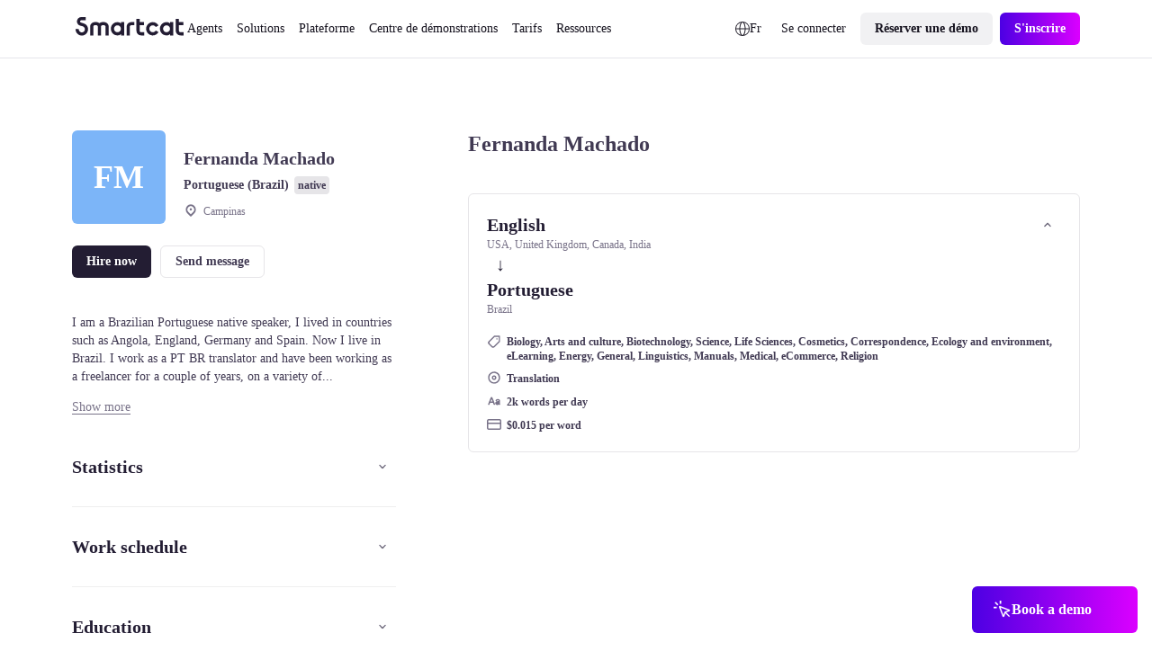

--- FILE ---
content_type: text/javascript; charset=utf-8
request_url: https://fr.smartcat.com/_nuxt/AtomImage.4TW-yakx.js
body_size: 1106
content:
import{Html as A,Link as N,Head as R}from"./NoScript.D9FZVWdF.js";import{u as V}from"./useDevice.D7QocOe3.js";import{b as M,d as q}from"./states.nfd-NCcT.js";import{u as D}from"./router.B7QvhOzu.js";import{_ as E}from"./_plugin-vue_export-helper.DlAUqK2U.js";import{ap as b,a as k,u as t,c as s,f as w,p as x,e as B,g as r,o as l,j as v}from"./runtime-core.esm-bundler._0ziUKzY.js";import"./vue.8fc199ce.Cp8zPOfa.js";import"./vue.f49591ad.BarUt1z7.js";import"./index.B8xFkYCm.js";import"./nuxt.B_Lw0vxF.js";import"./state.D-tYJRHg.js";import"./index.wzyTyYyb.js";const P={key:0},U=["fetchpriority"],F=["srcset"],G=["width","height","src","loading","alt"],J={__name:"image",props:{mobile:{type:String,default:""},desktop:{type:String,default:""},alt:{type:String,default:""},fetchload:{type:String,default:"auto"},preload:{type:Boolean,default:!1},prefetch:{type:Boolean,default:!1},lazy:{type:Boolean,default:!1},block_Crawler:{type:Boolean,default:!1},width:{default:""},height:{default:""},width_mobile:{default:""},height_mobile:{default:""},resize_method:{default:""}},setup(o){var g,y,_;const e=o,c=/gqucouwbfxremfdhdosu.supabase.co/gi,d=/s3-promo-content.s3-eu-west-1.amazonaws.com/gi,n=b(()=>e.desktop.replace(c,"9934pr0j.tinifycdn.com").replace(d,"zgmt9lxb.tinifycdn.com")),m=b(()=>e.mobile.replace(c,"9934pr0j.tinifycdn.com").replace(d,"zgmt9lxb.tinifycdn.com")),h=e.resize_method?`?resize.width=${e.width}&resize.height=${e.height}&resize.method=${e.resize_method}`:"",p=e.resize_method?`?resize.width=${e.width_mobile}&resize.height=${e.height_mobile}&resize.method=${e.resize_method}`:"",{isBot:H,isMobile:f}=V(),S=M(),$=k(null),u=k(!1);e.lazy==!1&&(u.value=!0);const a=D(),C=q();let i=e.alt;try{i=e.alt?e.alt:((g=a==null?void 0:a.params)!=null&&g.slug?((y=a==null?void 0:a.params)==null?void 0:y.slug.charAt(0).toUpperCase())+((_=a==null?void 0:a.params)==null?void 0:_.slug.replace(/-/g," ").slice(1)):"Main page ")+" - Smartcat "+(C.value?"Help center | ":a==null?void 0:a.fullPath.split("/")[1])}catch{i="Smartcat"}return(L,K)=>{const z=N,j=R,I=A;return o.block_Crawler&&t(H)?r("",!0):(l(),s("div",P,[w(I,null,{default:x(()=>[w(j,null,{default:x(()=>[o.preload&&t(f)?(l(),v(z,{key:0,rel:"preload",href:t(m)+t(p),as:"image",fetchpriority:"high"},null,8,["href"])):r("",!0),o.preload&&!t(f)?(l(),v(z,{key:1,rel:"preload",href:t(n)+t(h),as:"image"},null,8,["href"])):r("",!0)]),_:1})]),_:1}),t(u)||t(S)?(l(),s("picture",{key:0,fetchpriority:o.fetchload,style:{display:"inline-block",height:"100%"}},[B("source",{class:"source",srcset:t(m)+t(p),media:"(max-width: 768px)"},null,8,F),B("img",{width:o.width,height:o.height,src:t(n)+t(h),decoding:"async",loading:o.lazy?"lazy":"eager",alt:t(i),style:{width:"100%",height:"auto","object-fit":"contain"}},null,8,G)],8,U)):(l(),s("div",{key:1,style:{"background-color":"red",width:"100%"},ref_key:"elem",ref:$},null,512))]))}}},ie=E(J,[["__scopeId","data-v-9c4816d8"]]);export{ie as default};


--- FILE ---
content_type: text/javascript; charset=utf-8
request_url: https://fr.smartcat.com/_nuxt/use-parse-cookie.gQudAq9h.js
body_size: 354
content:
import{a as l}from"./nuxt.B_Lw0vxF.js";async function y(...e){const u=typeof e[e.length-1]=="string"?e.pop():void 0;typeof e[0]!="string"&&e.unshift(u);const[n,c]=e;if(!n||typeof n!="string")throw new TypeError("[nuxt] [callOnce] key must be a string: "+n);if(c!==void 0&&typeof c!="function")throw new Error("[nuxt] [callOnce] fn must be a function: "+c);const o=l();o.payload.once.has(n)||(o._once=o._once||{},o._once[n]=o._once[n]||c()||!0,await o._once[n],o.payload.once.add(n),delete o._once[n])}function a(e){return e.includes("%")?decodeURIComponent(e):e}function p(e,u){try{return u(e)}catch{return e}}const x=(e,u)=>{if(typeof e!="string")throw new TypeError("argument str must be a string");const n={},o={}.decode||a;let t=0;for(;t<e.length;){const i=e.indexOf("=",t);if(i===-1)break;let f=e.indexOf(";",t);if(f===-1)f=e.length;else if(f<i){t=e.lastIndexOf(";",i-1)+1;continue}const r=e.slice(t,i).trim();if(n[r]===void 0){let d=e.slice(i+1,f).trim();d.codePointAt(0)===34&&(d=d.slice(1,-1)),n[r]=p(d,o)}t=f+1}return n};export{y as c,x as u};
